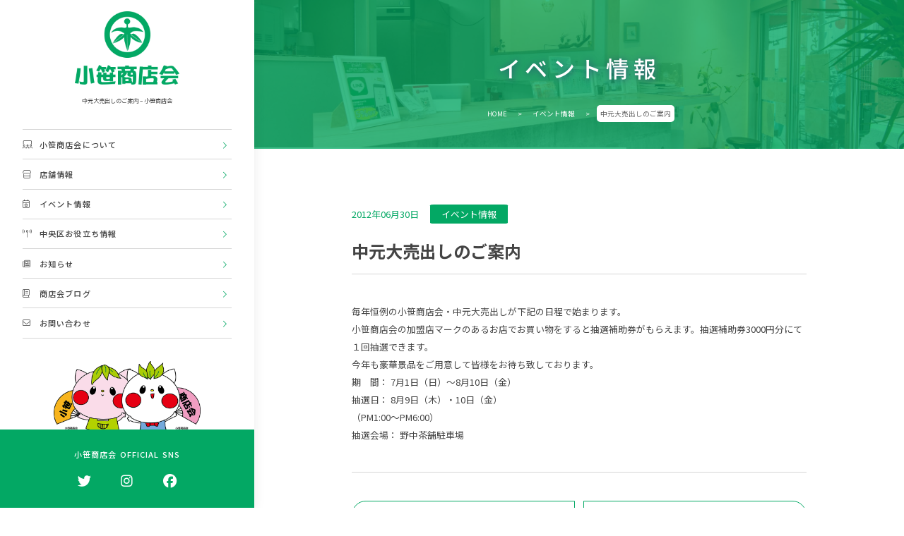

--- FILE ---
content_type: text/html; charset=UTF-8
request_url: https://ozasashop.com/events/56/
body_size: 8410
content:
<!DOCTYPE html>
<html lang="ja">
<head>
<meta charset="utf-8">
<title>中元大売出しのご案内 – 小笹商店会</title>

		<!-- All in One SEO 4.9.3 - aioseo.com -->
	<meta name="description" content="毎年恒例の小笹商店会・中元大売出しが下記の日程で始まります。 小笹商店会の加盟店マークのあるお店でお買い物をす" />
	<meta name="robots" content="max-image-preview:large" />
	<link rel="canonical" href="https://ozasashop.com/events/56/" />
	<meta name="generator" content="All in One SEO (AIOSEO) 4.9.3" />

		<!-- Global site tag (gtag.js) - Google Analytics -->
<script async src="https://www.googletagmanager.com/gtag/js?id=G-XDTDQQ9000"></script>
<script>
  window.dataLayer = window.dataLayer || [];
  function gtag(){dataLayer.push(arguments);}
  gtag('js', new Date());

  gtag('config', 'G-XDTDQQ9000');
</script>
		<meta property="og:locale" content="ja_JP" />
		<meta property="og:site_name" content="小笹商店会 –" />
		<meta property="og:type" content="article" />
		<meta property="og:title" content="中元大売出しのご案内 – 小笹商店会" />
		<meta property="og:description" content="毎年恒例の小笹商店会・中元大売出しが下記の日程で始まります。 小笹商店会の加盟店マークのあるお店でお買い物をす" />
		<meta property="og:url" content="https://ozasashop.com/events/56/" />
		<meta property="article:published_time" content="2012-06-30T13:27:49+00:00" />
		<meta property="article:modified_time" content="2021-12-07T13:28:10+00:00" />
		<meta name="twitter:card" content="summary" />
		<meta name="twitter:title" content="中元大売出しのご案内 – 小笹商店会" />
		<meta name="twitter:description" content="毎年恒例の小笹商店会・中元大売出しが下記の日程で始まります。 小笹商店会の加盟店マークのあるお店でお買い物をす" />
		<script type="application/ld+json" class="aioseo-schema">
			{"@context":"https:\/\/schema.org","@graph":[{"@type":"BreadcrumbList","@id":"https:\/\/ozasashop.com\/events\/56\/#breadcrumblist","itemListElement":[{"@type":"ListItem","@id":"https:\/\/ozasashop.com#listItem","position":1,"name":"\u30db\u30fc\u30e0","item":"https:\/\/ozasashop.com","nextItem":{"@type":"ListItem","@id":"https:\/\/ozasashop.com\/events\/#listItem","name":"\u30a4\u30d9\u30f3\u30c8\u60c5\u5831"}},{"@type":"ListItem","@id":"https:\/\/ozasashop.com\/events\/#listItem","position":2,"name":"\u30a4\u30d9\u30f3\u30c8\u60c5\u5831","item":"https:\/\/ozasashop.com\/events\/","nextItem":{"@type":"ListItem","@id":"https:\/\/ozasashop.com\/events\/56\/#listItem","name":"\u4e2d\u5143\u5927\u58f2\u51fa\u3057\u306e\u3054\u6848\u5185"},"previousItem":{"@type":"ListItem","@id":"https:\/\/ozasashop.com#listItem","name":"\u30db\u30fc\u30e0"}},{"@type":"ListItem","@id":"https:\/\/ozasashop.com\/events\/56\/#listItem","position":3,"name":"\u4e2d\u5143\u5927\u58f2\u51fa\u3057\u306e\u3054\u6848\u5185","previousItem":{"@type":"ListItem","@id":"https:\/\/ozasashop.com\/events\/#listItem","name":"\u30a4\u30d9\u30f3\u30c8\u60c5\u5831"}}]},{"@type":"Organization","@id":"https:\/\/ozasashop.com\/#organization","name":"\u5c0f\u7b39\u5546\u5e97\u4f1a","url":"https:\/\/ozasashop.com\/"},{"@type":"WebPage","@id":"https:\/\/ozasashop.com\/events\/56\/#webpage","url":"https:\/\/ozasashop.com\/events\/56\/","name":"\u4e2d\u5143\u5927\u58f2\u51fa\u3057\u306e\u3054\u6848\u5185 \u2013 \u5c0f\u7b39\u5546\u5e97\u4f1a","description":"\u6bce\u5e74\u6052\u4f8b\u306e\u5c0f\u7b39\u5546\u5e97\u4f1a\u30fb\u4e2d\u5143\u5927\u58f2\u51fa\u3057\u304c\u4e0b\u8a18\u306e\u65e5\u7a0b\u3067\u59cb\u307e\u308a\u307e\u3059\u3002 \u5c0f\u7b39\u5546\u5e97\u4f1a\u306e\u52a0\u76df\u5e97\u30de\u30fc\u30af\u306e\u3042\u308b\u304a\u5e97\u3067\u304a\u8cb7\u3044\u7269\u3092\u3059","inLanguage":"ja","isPartOf":{"@id":"https:\/\/ozasashop.com\/#website"},"breadcrumb":{"@id":"https:\/\/ozasashop.com\/events\/56\/#breadcrumblist"},"image":{"@type":"ImageObject","url":"https:\/\/ozasashop.com\/wp-content\/uploads\/2021\/12\/post-thumbnail.jpg","@id":"https:\/\/ozasashop.com\/events\/56\/#mainImage","width":1200,"height":800,"caption":"\u5c0f\u7b39\u5546\u5e97\u4f1a"},"primaryImageOfPage":{"@id":"https:\/\/ozasashop.com\/events\/56\/#mainImage"},"datePublished":"2012-06-30T22:27:49+09:00","dateModified":"2021-12-07T22:28:10+09:00"},{"@type":"WebSite","@id":"https:\/\/ozasashop.com\/#website","url":"https:\/\/ozasashop.com\/","name":"\u5c0f\u7b39\u5546\u5e97\u4f1a","inLanguage":"ja","publisher":{"@id":"https:\/\/ozasashop.com\/#organization"}}]}
		</script>
		<!-- All in One SEO -->

<style id='wp-img-auto-sizes-contain-inline-css' type='text/css'>
img:is([sizes=auto i],[sizes^="auto," i]){contain-intrinsic-size:3000px 1500px}
/*# sourceURL=wp-img-auto-sizes-contain-inline-css */
</style>
<link rel='stylesheet' id='sbi_styles-css' href='https://ozasashop.com/wp-content/plugins/instagram-feed/css/sbi-styles.min.css?ver=6.10.0' type='text/css' media='all' />
<style id='classic-theme-styles-inline-css' type='text/css'>
/*! This file is auto-generated */
.wp-block-button__link{color:#fff;background-color:#32373c;border-radius:9999px;box-shadow:none;text-decoration:none;padding:calc(.667em + 2px) calc(1.333em + 2px);font-size:1.125em}.wp-block-file__button{background:#32373c;color:#fff;text-decoration:none}
/*# sourceURL=/wp-includes/css/classic-themes.min.css */
</style>
<link rel='stylesheet' id='contact-form-7-css' href='https://ozasashop.com/wp-content/plugins/contact-form-7/includes/css/styles.css?ver=6.1.4' type='text/css' media='all' />
<link rel='stylesheet' id='jquery.lightbox.min.css-css' href='https://ozasashop.com/wp-content/plugins/wp-jquery-lightbox/lightboxes/wp-jquery-lightbox/styles/lightbox.min.css?ver=2.3.4' type='text/css' media='all' />
<link rel='stylesheet' id='jqlb-overrides-css' href='https://ozasashop.com/wp-content/plugins/wp-jquery-lightbox/lightboxes/wp-jquery-lightbox/styles/overrides.css?ver=2.3.4' type='text/css' media='all' />
<style id='jqlb-overrides-inline-css' type='text/css'>

			#outerImageContainer {
				box-shadow: 0 0 4px 2px rgba(0,0,0,.2);
			}
			#imageContainer{
				padding: 8px;
			}
			#imageDataContainer {
				box-shadow: none;
				z-index: auto;
			}
			#prevArrow,
			#nextArrow{
				background-color: #ffffff;
				color: #000000;
			}
/*# sourceURL=jqlb-overrides-inline-css */
</style>
<script type="text/javascript" src="https://ozasashop.com/wp-includes/js/jquery/jquery.min.js?ver=3.7.1" id="jquery-core-js"></script>
<script type="text/javascript" src="https://ozasashop.com/wp-includes/js/jquery/jquery-migrate.min.js?ver=3.4.1" id="jquery-migrate-js"></script>
<link rel='shortlink' href='https://ozasashop.com/?p=56' />
<noscript><style>.lazyload[data-src]{display:none !important;}</style></noscript><style>.lazyload{background-image:none !important;}.lazyload:before{background-image:none !important;}</style>
<link href="https://ozasashop.com/wp-content/themes/ozasa2022/style.css" media="screen and (min-width:642px)" rel="stylesheet" type="text/css">
<!-- phone -->
<meta name="viewport" content="width=device-width, initial-scale=1.0, maximum-scale=1.0, user-scalable=0">
<link rel="stylesheet" media="screen and (min-width:319px) and (max-width:641px)" href="https://ozasashop.com/wp-content/themes/ozasa2022/smart.css">
<!-- phone -->
<!-- font -->
<link rel="preconnect" href="https://fonts.gstatic.com">
<script src="https://kit.fontawesome.com/91a80f8f9e.js" crossorigin="anonymous"></script>
<!-- font -->
<link rel="icon" href="https://ozasashop.com/wp-content/themes/ozasa2022/icon/favicon-32x32.png" sizes="32x32">
<link rel="icon" href="https://ozasashop.com/wp-content/themes/ozasa2022/icon/favicon-192x192.png" sizes="192x192">
<link rel="apple-touch-icon" href="https://ozasashop.com/wp-content/themes/ozasa2022/icon/apple-touch-icon.png">
<!-- slide -->
<script type="text/javascript" src="https://ajax.googleapis.com/ajax/libs/jquery/3.0.0/jquery.min.js"></script>
<link rel="stylesheet" type="text/css" href="https://ozasashop.com/wp-content/themes/ozasa2022/js/vegas/vegas.min.css">
<script script type="text/javascript" src="https://ozasashop.com/wp-content/themes/ozasa2022/js/vegas/vegas.min.js"></script>
<script script type="text/javascript" src="https://ozasashop.com/wp-content/themes/ozasa2022/js/vegas/function.js"></script>
<!-- slide -->
<script script type="text/javascript" src="https://ozasashop.com/wp-content/themes/ozasa2022/js/common.js"></script>
<style id='global-styles-inline-css' type='text/css'>
:root{--wp--preset--aspect-ratio--square: 1;--wp--preset--aspect-ratio--4-3: 4/3;--wp--preset--aspect-ratio--3-4: 3/4;--wp--preset--aspect-ratio--3-2: 3/2;--wp--preset--aspect-ratio--2-3: 2/3;--wp--preset--aspect-ratio--16-9: 16/9;--wp--preset--aspect-ratio--9-16: 9/16;--wp--preset--color--black: #000000;--wp--preset--color--cyan-bluish-gray: #abb8c3;--wp--preset--color--white: #ffffff;--wp--preset--color--pale-pink: #f78da7;--wp--preset--color--vivid-red: #cf2e2e;--wp--preset--color--luminous-vivid-orange: #ff6900;--wp--preset--color--luminous-vivid-amber: #fcb900;--wp--preset--color--light-green-cyan: #7bdcb5;--wp--preset--color--vivid-green-cyan: #00d084;--wp--preset--color--pale-cyan-blue: #8ed1fc;--wp--preset--color--vivid-cyan-blue: #0693e3;--wp--preset--color--vivid-purple: #9b51e0;--wp--preset--gradient--vivid-cyan-blue-to-vivid-purple: linear-gradient(135deg,rgb(6,147,227) 0%,rgb(155,81,224) 100%);--wp--preset--gradient--light-green-cyan-to-vivid-green-cyan: linear-gradient(135deg,rgb(122,220,180) 0%,rgb(0,208,130) 100%);--wp--preset--gradient--luminous-vivid-amber-to-luminous-vivid-orange: linear-gradient(135deg,rgb(252,185,0) 0%,rgb(255,105,0) 100%);--wp--preset--gradient--luminous-vivid-orange-to-vivid-red: linear-gradient(135deg,rgb(255,105,0) 0%,rgb(207,46,46) 100%);--wp--preset--gradient--very-light-gray-to-cyan-bluish-gray: linear-gradient(135deg,rgb(238,238,238) 0%,rgb(169,184,195) 100%);--wp--preset--gradient--cool-to-warm-spectrum: linear-gradient(135deg,rgb(74,234,220) 0%,rgb(151,120,209) 20%,rgb(207,42,186) 40%,rgb(238,44,130) 60%,rgb(251,105,98) 80%,rgb(254,248,76) 100%);--wp--preset--gradient--blush-light-purple: linear-gradient(135deg,rgb(255,206,236) 0%,rgb(152,150,240) 100%);--wp--preset--gradient--blush-bordeaux: linear-gradient(135deg,rgb(254,205,165) 0%,rgb(254,45,45) 50%,rgb(107,0,62) 100%);--wp--preset--gradient--luminous-dusk: linear-gradient(135deg,rgb(255,203,112) 0%,rgb(199,81,192) 50%,rgb(65,88,208) 100%);--wp--preset--gradient--pale-ocean: linear-gradient(135deg,rgb(255,245,203) 0%,rgb(182,227,212) 50%,rgb(51,167,181) 100%);--wp--preset--gradient--electric-grass: linear-gradient(135deg,rgb(202,248,128) 0%,rgb(113,206,126) 100%);--wp--preset--gradient--midnight: linear-gradient(135deg,rgb(2,3,129) 0%,rgb(40,116,252) 100%);--wp--preset--font-size--small: 13px;--wp--preset--font-size--medium: 20px;--wp--preset--font-size--large: 36px;--wp--preset--font-size--x-large: 42px;--wp--preset--spacing--20: 0.44rem;--wp--preset--spacing--30: 0.67rem;--wp--preset--spacing--40: 1rem;--wp--preset--spacing--50: 1.5rem;--wp--preset--spacing--60: 2.25rem;--wp--preset--spacing--70: 3.38rem;--wp--preset--spacing--80: 5.06rem;--wp--preset--shadow--natural: 6px 6px 9px rgba(0, 0, 0, 0.2);--wp--preset--shadow--deep: 12px 12px 50px rgba(0, 0, 0, 0.4);--wp--preset--shadow--sharp: 6px 6px 0px rgba(0, 0, 0, 0.2);--wp--preset--shadow--outlined: 6px 6px 0px -3px rgb(255, 255, 255), 6px 6px rgb(0, 0, 0);--wp--preset--shadow--crisp: 6px 6px 0px rgb(0, 0, 0);}:where(.is-layout-flex){gap: 0.5em;}:where(.is-layout-grid){gap: 0.5em;}body .is-layout-flex{display: flex;}.is-layout-flex{flex-wrap: wrap;align-items: center;}.is-layout-flex > :is(*, div){margin: 0;}body .is-layout-grid{display: grid;}.is-layout-grid > :is(*, div){margin: 0;}:where(.wp-block-columns.is-layout-flex){gap: 2em;}:where(.wp-block-columns.is-layout-grid){gap: 2em;}:where(.wp-block-post-template.is-layout-flex){gap: 1.25em;}:where(.wp-block-post-template.is-layout-grid){gap: 1.25em;}.has-black-color{color: var(--wp--preset--color--black) !important;}.has-cyan-bluish-gray-color{color: var(--wp--preset--color--cyan-bluish-gray) !important;}.has-white-color{color: var(--wp--preset--color--white) !important;}.has-pale-pink-color{color: var(--wp--preset--color--pale-pink) !important;}.has-vivid-red-color{color: var(--wp--preset--color--vivid-red) !important;}.has-luminous-vivid-orange-color{color: var(--wp--preset--color--luminous-vivid-orange) !important;}.has-luminous-vivid-amber-color{color: var(--wp--preset--color--luminous-vivid-amber) !important;}.has-light-green-cyan-color{color: var(--wp--preset--color--light-green-cyan) !important;}.has-vivid-green-cyan-color{color: var(--wp--preset--color--vivid-green-cyan) !important;}.has-pale-cyan-blue-color{color: var(--wp--preset--color--pale-cyan-blue) !important;}.has-vivid-cyan-blue-color{color: var(--wp--preset--color--vivid-cyan-blue) !important;}.has-vivid-purple-color{color: var(--wp--preset--color--vivid-purple) !important;}.has-black-background-color{background-color: var(--wp--preset--color--black) !important;}.has-cyan-bluish-gray-background-color{background-color: var(--wp--preset--color--cyan-bluish-gray) !important;}.has-white-background-color{background-color: var(--wp--preset--color--white) !important;}.has-pale-pink-background-color{background-color: var(--wp--preset--color--pale-pink) !important;}.has-vivid-red-background-color{background-color: var(--wp--preset--color--vivid-red) !important;}.has-luminous-vivid-orange-background-color{background-color: var(--wp--preset--color--luminous-vivid-orange) !important;}.has-luminous-vivid-amber-background-color{background-color: var(--wp--preset--color--luminous-vivid-amber) !important;}.has-light-green-cyan-background-color{background-color: var(--wp--preset--color--light-green-cyan) !important;}.has-vivid-green-cyan-background-color{background-color: var(--wp--preset--color--vivid-green-cyan) !important;}.has-pale-cyan-blue-background-color{background-color: var(--wp--preset--color--pale-cyan-blue) !important;}.has-vivid-cyan-blue-background-color{background-color: var(--wp--preset--color--vivid-cyan-blue) !important;}.has-vivid-purple-background-color{background-color: var(--wp--preset--color--vivid-purple) !important;}.has-black-border-color{border-color: var(--wp--preset--color--black) !important;}.has-cyan-bluish-gray-border-color{border-color: var(--wp--preset--color--cyan-bluish-gray) !important;}.has-white-border-color{border-color: var(--wp--preset--color--white) !important;}.has-pale-pink-border-color{border-color: var(--wp--preset--color--pale-pink) !important;}.has-vivid-red-border-color{border-color: var(--wp--preset--color--vivid-red) !important;}.has-luminous-vivid-orange-border-color{border-color: var(--wp--preset--color--luminous-vivid-orange) !important;}.has-luminous-vivid-amber-border-color{border-color: var(--wp--preset--color--luminous-vivid-amber) !important;}.has-light-green-cyan-border-color{border-color: var(--wp--preset--color--light-green-cyan) !important;}.has-vivid-green-cyan-border-color{border-color: var(--wp--preset--color--vivid-green-cyan) !important;}.has-pale-cyan-blue-border-color{border-color: var(--wp--preset--color--pale-cyan-blue) !important;}.has-vivid-cyan-blue-border-color{border-color: var(--wp--preset--color--vivid-cyan-blue) !important;}.has-vivid-purple-border-color{border-color: var(--wp--preset--color--vivid-purple) !important;}.has-vivid-cyan-blue-to-vivid-purple-gradient-background{background: var(--wp--preset--gradient--vivid-cyan-blue-to-vivid-purple) !important;}.has-light-green-cyan-to-vivid-green-cyan-gradient-background{background: var(--wp--preset--gradient--light-green-cyan-to-vivid-green-cyan) !important;}.has-luminous-vivid-amber-to-luminous-vivid-orange-gradient-background{background: var(--wp--preset--gradient--luminous-vivid-amber-to-luminous-vivid-orange) !important;}.has-luminous-vivid-orange-to-vivid-red-gradient-background{background: var(--wp--preset--gradient--luminous-vivid-orange-to-vivid-red) !important;}.has-very-light-gray-to-cyan-bluish-gray-gradient-background{background: var(--wp--preset--gradient--very-light-gray-to-cyan-bluish-gray) !important;}.has-cool-to-warm-spectrum-gradient-background{background: var(--wp--preset--gradient--cool-to-warm-spectrum) !important;}.has-blush-light-purple-gradient-background{background: var(--wp--preset--gradient--blush-light-purple) !important;}.has-blush-bordeaux-gradient-background{background: var(--wp--preset--gradient--blush-bordeaux) !important;}.has-luminous-dusk-gradient-background{background: var(--wp--preset--gradient--luminous-dusk) !important;}.has-pale-ocean-gradient-background{background: var(--wp--preset--gradient--pale-ocean) !important;}.has-electric-grass-gradient-background{background: var(--wp--preset--gradient--electric-grass) !important;}.has-midnight-gradient-background{background: var(--wp--preset--gradient--midnight) !important;}.has-small-font-size{font-size: var(--wp--preset--font-size--small) !important;}.has-medium-font-size{font-size: var(--wp--preset--font-size--medium) !important;}.has-large-font-size{font-size: var(--wp--preset--font-size--large) !important;}.has-x-large-font-size{font-size: var(--wp--preset--font-size--x-large) !important;}
/*# sourceURL=global-styles-inline-css */
</style>
</head>

<body id="top">
<header>
	<div class="header-wrap">
				<a class="logo" href="https://ozasashop.com/"><img src="[data-uri]" alt="小笹商店会" data-src="https://ozasashop.com/wp-content/themes/ozasa2022/img/haeder-logo.png" decoding="async" class="lazyload" data-eio-rwidth="213" data-eio-rheight="150"><noscript><img src="https://ozasashop.com/wp-content/themes/ozasa2022/img/haeder-logo.png" alt="小笹商店会" data-eio="l"></noscript></a>
				<p class="catch">中元大売出しのご案内 – 小笹商店会</p>
				<div id="nav-drawer">
			<input id="nav-input" type="checkbox" class="nav-unshown">
			<label id="nav-open" for="nav-input"><i class="fa fa-bars" aria-hidden="true"></i></label>
			<label class="nav-unshown" id="nav-close" for="nav-input">×<br>閉じる</label>
			
			<div id="nav-content">
				<nav>
					<ul>
						<li><a href="https://ozasashop.com/about/"><i class="fal fa-users-class"></i>小笹商店会について</a></li>
						<li><a href="https://ozasashop.com/shop/"><i class="fal fa-store"></i>店舗情報</a></li>
						<li><a href="https://ozasashop.com/events/"><i class="fal fa-calendar-star"></i>イベント情報</a></li>
						<li><a href="https://ozasashop.com/localguide/"><i class="fal fa-broadcast-tower"></i>中央区お役立ち情報</a></li>
						<li><a href="https://ozasashop.com/news/"><i class="fal fa-newspaper"></i>
お知らせ</a></li>
						<li><a href="https://ozasashop.com/blog/"><i class="fal fa-book"></i>商店会ブログ</a></li>
						<li><a href="https://ozasashop.com/contact/"><i class="fal fa-envelope"></i>お問い合わせ</a></li>
					</ul>
				</nav>
				<div class="header-character">
					<img src="[data-uri]" alt="小笹商店会公式キャラクター" data-src="https://ozasashop.com/wp-content/themes/ozasa2022/img/header-character.png" decoding="async" class="lazyload" data-eio-rwidth="660" data-eio-rheight="348"><noscript><img src="https://ozasashop.com/wp-content/themes/ozasa2022/img/header-character.png" alt="小笹商店会公式キャラクター" data-eio="l"></noscript>
				</div>
				<div class="header-sns">
					<p>小笹商店会 OFFICIAL SNS</p>
					<ul>
						<li><a href="https://twitter.com/OZASANOW" target="_blank" rel="nofollow noopener noreferrer"><i class="fab fa-twitter"></i></a></li>
						<li><a href="https://www.instagram.com/ozasashoutenkai/" target="_blank" rel="nofollow noopener noreferrer"><i class="fab fa-instagram"></i></a></li>
						<li><a href="/"><i class="fab fa-facebook"></i></a></li>
					</ul>
				</div>
			</div><!-- nav-content -->
		</div><!-- nav-drawer -->
			</div>
</header>
<main>
			<div id="vegas" class="pagetitle-wrap">
		<div class="title-container">
			<h1>イベント情報</h1>
			<div class="breadcrumbs">
			    <span><a title="小笹商店会." href="https://ozasashop.com">HOME</a></span> &gt; <span><a title="イベント情報." href="https://ozasashop.com/events/" class="archive post-events-archive">イベント情報</a></span> &gt; <span class="now-page">中元大売出しのご案内</span>			</div>
		</div>
	</div>
	<article>
		<div class="post-single">
			<p class="post-head">2012年06月30日<span>イベント情報</span></p>
			<h2>中元大売出しのご案内</h2>
			<p>毎年恒例の小笹商店会・中元大売出しが下記の日程で始まります。</p>
<p>小笹商店会の加盟店マークのあるお店でお買い物をすると抽選補助券がもらえます。抽選補助券3000円分にて１回抽選できます。</p>
<p>今年も豪華景品をご用意して皆様をお待ち致しております。</p>
<p>期　間： 7月1日（日）～8月10日（金）</p>
<p>抽選日： 8月9日（木）・10日（金）<br />
（PM1:00～PM6:00）</p>
<p>抽選会場： 野中茶舗駐車場</p>
		</div>
	</article>

		<div class="nav-below">
		<div class="nav-previous">
			<a href="https://ozasashop.com/events/51/" rel="prev"><i class="fal fa-chevron-left"></i>歳末大売出しのご案内</a>		</div>
		
		<div class="nav-next">
			<a href="https://ozasashop.com/events/57/" rel="next">第1回OZASAコンサート開催のお知らせ<i class="fal fa-chevron-right"></i></a>		</div> 
	</div> 

	</main>


<footer>
	<div class="footer-navi">
		<nav>
			<a class="home" href="https://ozasashop.com/" title="BURST">ホーム</a>
			<ul class="child">
				<li><a href="https://ozasashop.com/about/" title="小笹商店会について">小笹商店会について</a></li>
				<li><a href="https://ozasashop.com/events/" title="イベント情報">イベント情報</a></li>
				<li><a href="https://ozasashop.com/localguide/" title="中央区お役立ち情報">中央区お役立ち情報</a></li>
				<li><a href="https://ozasashop.com/news/" title="お知らせ">お知らせ</a></li>
				<li><a href="https://ozasashop.com/blog/" title="商店会ブログ">商店会ブログ</a></li>
				<li><a href="https://ozasashop.com/contact/" title="お問い合わせ">お問い合わせ</a></li>
				<li><a href="https://ozasashop.com/privacypolicy/" title="プライバシーポリシー">プライバシーポリシー</a></li>
			</ul>
			
			<ul class="shop">
				<li><a href="https://ozasashop.com/shop/" title="店舗情報">店舗情報</a></li>
				<li>
					<ul>
						<li><a href="https://ozasashop.com/shop/genre/restaurant/">飲食店</a></li>
						<li><a href="https://ozasashop.com/shop/genre/store/">スーパー・コンビニ</a></li>
						<li><a href="https://ozasashop.com/shop/genre/food-flower/">食品・菓子・生花</a></li>
						<li><a href="https://ozasashop.com/shop/genre/beauty/">美容・理容</a></li>
						<li><a href="https://ozasashop.com/shop/genre/entertainment/">娯楽</a></li>
						<li><a href="https://ozasashop.com/shop/genre/hospital/">病院・医療機関</a></li>
						<li><a href="https://ozasashop.com/shop/genre/welfare-nursery/">保育・福祉施設</a></li>
						<li><a href="https://ozasashop.com/shop/genre/bank/">銀行・郵便局</a></li>
						<li><a href="https://ozasashop.com/shop/genre/car-bicycle/">自動車・自転車</a></li>
						<li><a href="https://ozasashop.com/shop/genre/company/">ビルメンテ・総合商社</a></li>
						<li><a href="https://ozasashop.com/shop/genre/realestate-insurance/">不動産・保険</a></li>
						<li><a href="https://ozasashop.com/shop/genre/print-stone/">印刷・石材</a></li>
						<li><a href="https://ozasashop.com/shop/genre/school/">教室</a></li>
						<li><a href="https://ozasashop.com/shop/genre/clothes-accessories/">洋服・雑貨・宝石</a></li>
						<li><a href="https://ozasashop.com/shop/genre/funeralhall/">葬祭所</a></li>
					</ul>
				</li>
			</ul>
		</nav>
	</div>
	<div class="footer-container">
		<a class="logo" href="https://ozasashop.com/"><img src="[data-uri]" alt="小笹商店会" data-src="https://ozasashop.com/wp-content/themes/ozasa2022/img/footer-logo.png" decoding="async" class="lazyload" data-eio-rwidth="345" data-eio-rheight="95"><noscript><img src="https://ozasashop.com/wp-content/themes/ozasa2022/img/footer-logo.png" alt="小笹商店会" data-eio="l"></noscript></a>
		<p class="copy">&copy; 2026 Ozasa Store Association All Right Reserved.</p>
		<a class="home" href="#top"><i class="fas fa-arrow-circle-up"></i></a>
	</div>
</footer>
<script type="speculationrules">
{"prefetch":[{"source":"document","where":{"and":[{"href_matches":"/*"},{"not":{"href_matches":["/wp-*.php","/wp-admin/*","/wp-content/uploads/*","/wp-content/*","/wp-content/plugins/*","/wp-content/themes/ozasa2022/*","/*\\?(.+)"]}},{"not":{"selector_matches":"a[rel~=\"nofollow\"]"}},{"not":{"selector_matches":".no-prefetch, .no-prefetch a"}}]},"eagerness":"conservative"}]}
</script>
<script>
var thanksPage = {
    25: 'https://ozasashop.com/contact/complete/',
};
document.addEventListener( 'wpcf7mailsent', function( event ) {
    location = thanksPage[event.detail.contactFormId];
}, false );
</script><!-- Instagram Feed JS -->
<script type="text/javascript">
var sbiajaxurl = "https://ozasashop.com/wp-admin/admin-ajax.php";
</script>
<script type="text/javascript" id="eio-lazy-load-js-before">
/* <![CDATA[ */
var eio_lazy_vars = {"exactdn_domain":"","skip_autoscale":0,"bg_min_dpr":1.100000000000000088817841970012523233890533447265625,"threshold":0,"use_dpr":1};
//# sourceURL=eio-lazy-load-js-before
/* ]]> */
</script>
<script type="text/javascript" src="https://ozasashop.com/wp-content/plugins/ewww-image-optimizer/includes/lazysizes.min.js?ver=831" id="eio-lazy-load-js" async="async" data-wp-strategy="async"></script>
<script type="text/javascript" src="https://ozasashop.com/wp-includes/js/dist/hooks.min.js?ver=dd5603f07f9220ed27f1" id="wp-hooks-js"></script>
<script type="text/javascript" src="https://ozasashop.com/wp-includes/js/dist/i18n.min.js?ver=c26c3dc7bed366793375" id="wp-i18n-js"></script>
<script type="text/javascript" id="wp-i18n-js-after">
/* <![CDATA[ */
wp.i18n.setLocaleData( { 'text direction\u0004ltr': [ 'ltr' ] } );
//# sourceURL=wp-i18n-js-after
/* ]]> */
</script>
<script type="text/javascript" src="https://ozasashop.com/wp-content/plugins/contact-form-7/includes/swv/js/index.js?ver=6.1.4" id="swv-js"></script>
<script type="text/javascript" id="contact-form-7-js-translations">
/* <![CDATA[ */
( function( domain, translations ) {
	var localeData = translations.locale_data[ domain ] || translations.locale_data.messages;
	localeData[""].domain = domain;
	wp.i18n.setLocaleData( localeData, domain );
} )( "contact-form-7", {"translation-revision-date":"2025-11-30 08:12:23+0000","generator":"GlotPress\/4.0.3","domain":"messages","locale_data":{"messages":{"":{"domain":"messages","plural-forms":"nplurals=1; plural=0;","lang":"ja_JP"},"This contact form is placed in the wrong place.":["\u3053\u306e\u30b3\u30f3\u30bf\u30af\u30c8\u30d5\u30a9\u30fc\u30e0\u306f\u9593\u9055\u3063\u305f\u4f4d\u7f6e\u306b\u7f6e\u304b\u308c\u3066\u3044\u307e\u3059\u3002"],"Error:":["\u30a8\u30e9\u30fc:"]}},"comment":{"reference":"includes\/js\/index.js"}} );
//# sourceURL=contact-form-7-js-translations
/* ]]> */
</script>
<script type="text/javascript" id="contact-form-7-js-before">
/* <![CDATA[ */
var wpcf7 = {
    "api": {
        "root": "https:\/\/ozasashop.com\/wp-json\/",
        "namespace": "contact-form-7\/v1"
    }
};
//# sourceURL=contact-form-7-js-before
/* ]]> */
</script>
<script type="text/javascript" src="https://ozasashop.com/wp-content/plugins/contact-form-7/includes/js/index.js?ver=6.1.4" id="contact-form-7-js"></script>
<script type="text/javascript" src="https://ozasashop.com/wp-content/plugins/wp-jquery-lightbox/lightboxes/wp-jquery-lightbox/vendor/jquery.touchwipe.min.js?ver=2.3.4" id="wp-jquery-lightbox-swipe-js"></script>
<script type="text/javascript" src="https://ozasashop.com/wp-content/plugins/wp-jquery-lightbox/inc/purify.min.js?ver=2.3.4" id="wp-jquery-lightbox-purify-js"></script>
<script type="text/javascript" src="https://ozasashop.com/wp-content/plugins/wp-jquery-lightbox/lightboxes/wp-jquery-lightbox/vendor/panzoom.min.js?ver=2.3.4" id="wp-jquery-lightbox-panzoom-js"></script>
<script type="text/javascript" id="wp-jquery-lightbox-js-extra">
/* <![CDATA[ */
var JQLBSettings = {"showTitle":"1","useAltForTitle":"1","showCaption":"1","showNumbers":"1","fitToScreen":"1","resizeSpeed":"400","showDownload":"","navbarOnTop":"","marginSize":"0","mobileMarginSize":"20","slideshowSpeed":"4000","allowPinchZoom":"1","borderSize":"8","borderColor":"#fff","overlayColor":"#fff","overlayOpacity":"0.6","newNavStyle":"1","fixedNav":"1","showInfoBar":"0","prevLinkTitle":"\u524d\u306e\u753b\u50cf","nextLinkTitle":"\u6b21\u306e\u753b\u50cf","closeTitle":"\u30ae\u30e3\u30e9\u30ea\u30fc\u3092\u9589\u3058\u308b","image":"\u753b\u50cf ","of":"\u306e","download":"\u30c0\u30a6\u30f3\u30ed\u30fc\u30c9","pause":"(\u30b9\u30e9\u30a4\u30c9\u30b7\u30e7\u30fc\u3092\u4e00\u6642\u505c\u6b62\u3059\u308b)","play":"(\u30b9\u30e9\u30a4\u30c9\u30b7\u30e7\u30fc\u3092\u518d\u751f\u3059\u308b)"};
//# sourceURL=wp-jquery-lightbox-js-extra
/* ]]> */
</script>
<script type="text/javascript" src="https://ozasashop.com/wp-content/plugins/wp-jquery-lightbox/lightboxes/wp-jquery-lightbox/jquery.lightbox.js?ver=2.3.4" id="wp-jquery-lightbox-js"></script>
</body>
</html>


--- FILE ---
content_type: text/css
request_url: https://ozasashop.com/wp-content/themes/ozasa2022/style.css
body_size: 6690
content:
/*
Theme Name:小笹商店会2022
Theme URL:http://ozasashop.com/
Description:小笹商店会
Author: LIM
Version: 1.0

*/

/* base
--------------------------------*/
* {
	margin: 0;
	padding: 0;
	box-sizing: border-box;
}

html{
	font-size:62.5%;
}

@media screen and (min-width:641px) and ( max-width:1280px) {
	html {
	font-size: 50%;
	}
}

body{
	font-family:"Noto Sans JP", "游ゴシック", YuGothic, "ヒラギノ角ゴ Pro W3", "Hiragino Kaku Gothic Pro", "メイリオ", Meiryo, Verdana, Lato, Arial, "MS P Gothic", "MS Pゴシック", sans-serif;
	font-size:1.6rem;
	margin:0;
	padding: 0;
	line-height: 2;
	font-weight: 400;
	color:#444;
	position: relative;
}

ul,li{
	margin:0;
	padding:0;
	list-style: none;
}

a{
	text-decoration: none;
	color:#444;
}

a:hover {
	color:#03a864;
	transition:0.5s;
	-webkit-transition:0.5s;
	-ms-transition:0.5s;
	-moz-transition:0.5s;
	opacity: 0.7;
}

p{
	padding:0;
	font-size: 1.6rem;
	margin: 0;
}

.clearfix:after {
	content: "";
	clear: both;
	display: block;
}

.breadcrumbs {
	margin: 0 auto;
	font-size: 1.2rem;
	border-collapse: collapse;
	color: #FFF;
	padding: 0;
	text-align: center;
}

.breadcrumbs a{
	color: #FFF;
	text-decoration: none;
}

.breadcrumbs a:hover{
	transition: 0.5s;
	-webkit-transition: 0.5s;
	-ms-transition: 0.5s;
	-moz-transition: 0.5s;
	opacity: 0.7;
}

.breadcrumbs span{
	margin:0 1rem;
	padding: 5px;
}

.breadcrumbs .now-page{
	color: #666;
	background-color: #FFF;
	border-radius: 5px;
}

.wp-pagenavi {
	margin:50px 0px;
	clear: both;
	text-align:center;
}

.wp-pagenavi a, .wp-pagenavi span {
	color:#333;
	text-decoration: none;
	border: 1px solid #ccc;
	padding: 3px 5px;
	margin: 2px;
	padding: 8px 13px;
	box-shadow: 2px 1px 1px 0px rgba(0, 0, 0, 0.1);
}

.wp-pagenavi a:hover, .wp-pagenavi span.current {
}

.wp-pagenavi span.current {
	font-weight: bold;
	background-color: #03a864;
	color: #FFF;
	border: none;
}


/* sp_only
--------------------------------*/
.sp_only{
	display:none;
}

#nav-input{
	display:none;
}

#nav-open{
	display:none;
}

.nav-unshown {
	display:none;
}

/* header
--------------------------------*/
header{
	background: #fff;
	width: 360px;
	height: 100vh;
	position: fixed;
	top: 0;
	left: 0;
	z-index: 10;
	overflow-y: scroll;
	-ms-overflow-style: none;
	scrollbar-width: none;
	-webkit-box-shadow: 0px 4px 16px rgba(0,0,0,0.08);
	box-shadow: 0px 4px 16px rgba(0,0,0,0.08)
}

.header-wrap{
	margin: 0;
}

.header-wrap .logo{
	display:block;
	margin:2rem 4rem 1rem;
	text-align: center;
}

.header-wrap .logo img{
	width:50%;
	height:auto;
}

.header-wrap h1{
	margin:0;
	padding:0;
	font-size: 1rem;
	font-weight: 400;
	text-align:center;
	margin: 0 4rem;
}

.header-wrap .catch{
	margin:0;
	padding:0;
	font-size: 1rem;
	font-weight: 400;
	text-align:center;
}

/* navi
--------------------------------*/
#nav-drawer #nav-content{
	margin-top: 4rem;
}

#nav-drawer #nav-content > nav > ul{
	margin:0 4rem;
}

#nav-drawer #nav-content > nav > ul > li > a{
	display:block;
	border-bottom: 1px solid #d6d6d6;
	position:relative;
	padding: 1.2rem 0 1.2rem 3rem;
	font-size: 1.4rem;
	font-weight: 500;
	letter-spacing: .1em;
}

#nav-drawer #nav-content > nav > ul > li:first-child a{
	border-top: 1px solid #d6d6d6;
}

#nav-drawer #nav-content > nav > ul > li > a > i{
	position: absolute;
	left:0;
	line-height: 2;
}

#nav-drawer #nav-content > nav > ul > li > a:after{
	font-family: "Font Awesome 6 Pro";
	font-weight: 300;
	content: "\f105";
	font-size: 1.6rem;
	position: absolute;
	right: 5px;
	color:#03a864;
}

#nav-drawer #nav-content .header-character{
	text-align: center;
	margin: 4rem;
}

#nav-drawer #nav-content .header-character img{
	width:70%;
	height:auto;
}


#nav-drawer #nav-content .header-sns{
	background-color:#03a864;
	position: absolute;
	width: 100%;
	bottom: 0;
	padding: 3rem 0;
}

#nav-drawer #nav-content .header-sns p{
	font-size:1.4rem;
	text-align: center;
	color: #FFF;
	letter-spacing: .1em;
	font-weight: 500;
	margin-bottom: 2rem;
}

#nav-drawer #nav-content .header-sns ul{
	width:50%;
	margin:0 auto;
	display:flex;
	justify-content: space-between;
}

#nav-drawer #nav-content .header-sns ul li{
	width:33%;
}

#nav-drawer #nav-content .header-sns ul li a{
	display:block;
	text-align: center;
}

#nav-drawer #nav-content .header-sns ul li a i{
	color:#FFF;
	font-size: 2.4rem;
}



/* main (base)
--------------------------------*/
main{
	margin-left: 360px;
	position:relative;
	display:block;
}

.btn-green{
	display:block;
	position:relative;
	color:#FFF;
	border-radius: 30px;
	text-align:center;
	margin:0 auto;
	background-color: #03a864;
	padding: 1rem 0;
}

.btn-green:after{
	font-family: "Font Awesome 6 Pro";
	font-weight: 300;
	content: "\f105";
	font-size: 1.6rem;
	position: absolute;
	right: 5%;
	color:#FFF;
}

.btn-green:hover{
	background-color:#FFF;
	border:2px solid #03a864;
	color:#03a864;
}

.btn-green:hover:after{
	color:#03a864;
}

.btn-greenline{
	display:block;
	position:relative;
	color:#03a864;
	border-radius: 30px;
	text-align:center;
	padding: 1rem 0;
	border:2px solid #03a864;
	margin:0 auto;
}

.btn-greenline:after{
	font-family: "Font Awesome 6 Pro";
	font-weight: 300;
	content: "\f105";
	font-size: 1.6rem;
	position: absolute;
	right: 5%;
	color:#03a864;
}

.btn-greenline:hover{
	background-color:#03a864;
	border:none;
	color:#FFF;
}

.btn-greenline:hover:after{
	color:#FFF;
}

.pagetitle-wrap{
	position:relative;
	text-align: center;
}

.pagetitle-wrap h1{
	position:relative;
	color: #FFF;
	font-size: 4rem;
	letter-spacing: .2em;
	font-weight: 500;
	text-shadow: 1px 1px 10px #2b5775;
	margin: 3rem 0;
}

.pagetitle-wrap .title-container{
	background-color: #03a864c4;
	padding: 5rem 0 !important;
}

/* home
--------------------------------*/
#home-mainvisual{
	width: 90%;
	margin: 0 auto;
	line-height: 0;
	height: 85vh;
	position: relative;
}

#home-mainvisual video{
	width: 100%;
	height: 85vh;
	object-fit: cover;
	border-radius: 0px 0px 20px 20px;
}

#home-mainvisual .catch{
	line-height:1.5;
	position: absolute;
	color: #FFF;
	font-size: 5rem;
	bottom: 6rem;
	right: 2rem;
	letter-spacing: .2em;
	font-weight: 500;
	text-shadow: 1px 1px 10px #2b5775;
}

.home-covid19{
	background-color:#ebfff6;
	width: 90%;
	margin: 5rem auto;
	border-radius:20px;
	padding: 5rem;
}

.home-covid19 h2{
	color:#03a864;
	font-size:3rem;
	margin:0 0 5rem;
	text-align: center;
}

.home-covid19 p{
	margin-bottom:2rem;
}

.home-covid19 a{
	width:40%;
	margin-top:5rem;
}

.home-news{
	width: 90%;
	margin: 10rem auto;
	position:relative;
}

.home-news h2{
	font-size:4rem;
	margin:0;
	font-weight: 300;
}

.home-news .btn-greenline{
	position:absolute;
	width: 15%;
	top: 1.5rem;
	right: 0;
	padding: 0.5rem 0;
	font-weight: 500;
}

.home-news ul{
	margin:5rem 0;
	display:flex;
	justify-content: space-between;
}

.home-news ul li{
	width:23%;
	border-top:2px solid #03a864;
}

.home-news ul li a{
	display:block;
}

.home-news ul li a .date{
	color:#03a864;
	margin:1.5rem 0;
	text-align:center;
	font-weight: 500;
	letter-spacing: .05em;
}

.home-news ul li a .thumbnail-image{
	width: 100%;
	height: 19rem;
	overflow: hidden;
	line-height: 0;
	position: relative;
	border-radius: 20px;
}

.home-news ul li a .thumbnail-image img{
	position: absolute;
	top: 0%;
	left: 0%;
	width: 100%;
	height: auto;
}

.home-news ul li a h3{
	font-size:1.8rem;
	font-weight:300;
	margin: 2rem 0;
}

.home-shoplist{
	position:relative;
	width: 95%;
	margin: 10rem 0 10rem auto;
	border-radius:20px 0 0 20px;
}

.home-shoplist .shop-inner{
	background-color:#03a864c4;
	padding: 5rem 0 !important;
}

.home-shoplist h2{
	font-size:4rem;
	margin:0;
	font-weight: 300;
	text-align:center;
	color:#FFF;
}

.home-shoplist ul{
	display:flex;
	flex-wrap:wrap;
	justify-content: space-evenly;
	margin:5rem auto 0;
	width: 90%;
}

.home-shoplist ul li{
	width:17%;
	margin-bottom: 5rem;
}

.home-shoplist ul li a{
	display:block;
	color:#FFF;
	text-align: center;
}

.home-shoplist ul li a span{
	background-color:#FFF;
	display:block;
	border-radius: 50%;
	width: 15rem;
	height: 15rem;
	margin: 0 auto;
	margin-bottom: 1rem;
}

.home-shoplist ul li a span i{
	color:#03a864;
	font-size: 5rem;
	line-height: 15rem;
}

.home-shoplist .vegas-content{
	padding:0 !important;
}

.home-blog{
	width: 90%;
	margin: 10rem auto;
	position:relative;
}

.home-blog h2{
	font-size:4rem;
	margin:0;
	font-weight: 300;
}

.home-blog .btn-greenline{
	position:absolute;
	width: 15%;
	top: 1.5rem;
	right: 0;
	padding: 0.5rem 0;
	font-weight: 500;
}

.home-blog ul{
	margin:5rem 0;
	display:flex;
	justify-content: space-between;
	flex-wrap:wrap;
}

.home-blog ul li{
	width:31%;
	border-top:2px solid #03a864;
	padding-top: 2rem;
	margin-bottom: 3rem;
}

.home-blog ul li a{
	display:flex;
	justify-content: space-between;
}

.home-blog ul li a .photo{
	width:30%;
}


.home-blog ul li a .photo img{
	border-radius:20px;
	width:100%;
	height:100px;
	object-fit: cover;
}

.home-blog ul li a .txt{
	width:67%;
}

.home-blog ul li a .txt .date{
	color:#03a864;
	margin:0 0 1rem;
	font-weight: 500;
	letter-spacing: .05em;
}

.home-blog ul li a .txt h3{
	font-size:1.6rem;
	font-weight:300;
}

.home-about{
	width: 95%;
	margin: 10rem 0 10rem auto;
	position:relative;
	display:flex;
	justify-content: space-between;
}

.home-about .txt{
	width: 48%;
}

.home-about .txt h2{
	font-size:4rem;
	margin:0;
	font-weight: 300;
	margin-bottom: 5rem;
}

.home-about .txt p{
	margin-bottom:2.4rem;
	line-height: 2.5;
}

.home-about .txt a{
	width:50%;
	margin: 5rem auto 0 0;
}

.home-about .photo{
	width: 50%;
	position:relative;
}

.home-about .photo img{
	width:70%;
	height:auto;
}


.home-about .photo .scene1{
	position:absolute;
	z-index: 1;
	top: 0;
	right: 10rem;
	border-radius: 20px;
}

.home-about .photo .scene2{
	position:absolute;
	right: 0;
	bottom: 0;
	border-radius: 0px 0px 0 20px;
}

/* footer
--------------------------------*/
footer{
	position:relative;
	background-color:#03a864;
	z-index: 100;
	margin-left: 360px;
}

footer .footer-navi{
	padding:5rem 0;
	background-color:#f7f7f7;
}

footer .footer-navi nav{
	width: 90%;
	margin: 0 auto;
	display:flex;
	flex-wrap:wrap;
	justify-content: space-between;
}

footer .footer-navi a{
	display:block;
	position:relative;
	border-bottom:1px solid #ddd;
	font-size:1.4rem;
}

footer .footer-navi a:after{
	font-family: "Font Awesome 6 Pro";
	font-weight: 300;
	content: "\f105";
	font-size: 1.6rem;
	position: absolute;
	right: 5%;
	color:#666;
}

footer .footer-navi .home{
	width:100%;
}

footer .footer-navi .child{
	width:30%;
	margin-top: 5rem;
}

footer .footer-navi .child li{
	margin-bottom: 1rem;
}

footer .footer-navi .shop{
	width:65%;
	margin-top: 5rem;
}

footer .footer-navi .shop > li{
	margin-bottom: 3rem;
}

footer .footer-navi .shop > li > ul{
	display:flex;
	flex-wrap:wrap;
	justify-content: space-between;
}

footer .footer-navi .shop > li > ul >li{
	width:30%;
	margin-bottom: 2rem;
}

footer .footer-navi .shop > li > ul > li > a{
	font-size:1.2rem;
	border:none;
}


footer .footer-container{
	display:flex;
	justify-content: space-between;
	width: 90%;
	margin: 0 auto;
	height: 14rem;
	align-items: center;
}

footer .footer-container .logo{
	display:block;
	width: 15%;
}

footer .footer-container .logo img{
	width:100%;
	height:auto;
}

footer .footer-container .copy{
	color:#FFF;
	font-size: 1.4rem;
}

footer .footer-container .home{
	color:#FFF;
}

footer .footer-container .home i{
	color:#FFF;
	font-size: 2.4rem;
}

footer .footer-contact{
	display:none;
}

/* プライバシーポリシー
--------------------------------*/
.privacypolicy{
	width:60%;
	margin:10rem auto;
}

.privacypolicy h2{
	font-size:2rem;
	font-weight: 400;
	border-bottom: 1px solid #444;
	margin: 5rem 0 2rem;
}


.privacypolicy p{
	margin-bottom:2.4rem;
}

.privacypolicy ul{
	margin: 2rem 0 2rem 5rem;
}

.privacypolicy ul li{
	font-size:1.4rem;
	list-style-type: disc;
}

.privacypolicy a{
	text-decoration: underline;
}

/* お問い合わせ
--------------------------------*/
.contactpage_form{
	box-sizing: border-box;
	width: 50%;
	margin: 10rem auto 30px;
	background-color: #f2f2f3;
	padding: 10px;
}

.contactpage_form .req::after{
	background: #f74850;
	content: "必須";
	color: #fff;
	font-size: 1.2rem;
	line-height: 1;
	padding: 5px 8px;
	position: absolute;
	right: 10px;
}

.contactpage_form .any::after{
	background: #666;
	content: "任意";
	color: #fff;
	font-size: 1.2rem;
	line-height: 1;
	padding: 5px 8px;
	position: absolute;
	right: 10px;
}

.contactpage_form .form_title{
	background-color: #50535d;
	text-align: center;
	color: #FFF;
	font-weight: 500;
}


.contactpage_form table{
	border-collapse: separate;
	/*! border-spacing: 1px; */
	color: #333;
	width: 100%;
}

.contactpage_form table tr{
	background: #FFF;
}

.contactpage_form table th{
	text-align: center;
	vertical-align: middle;
	padding: 20px;
	font-weight: 400;
	position: relative;
	font-size: 1.4rem;
}

.contactpage_form table td{
	width:60%;
	padding: 20px;
	font-size: 1.4rem;
}


.contactpage_form input,select {
	border-radius:3px;
	margin-top: 5px;
	margin-bottom: 5px;
	line-height: 20px;
	padding: 6px;
	transition:0.5s;
	-webkit-transition:0.5s;
	-ms-transition:0.5s;
	-moz-transition:0.5s;
	box-shadow: 1px 1px 1px 0px rgba(196, 207, 214, .8) inset;
	border: 1px solid #d2dadf;
	margin-right: 5px;
	margin-left: 5px;
}

.contactpage_form input,textarea {
	border-radius:3px;
	margin-top: 5px;
	margin-bottom: 5px;
	line-height: 20px;
	padding: 6px;
	transition:0.5s;
	-webkit-transition:0.5s;
	-ms-transition:0.5s;
	-moz-transition:0.5s;
	box-shadow: 1px 1px 1px 0px rgba(196, 207, 214, .8) inset;
	border: 1px solid #d2dadf;

	font-size: 1.4rem;
}

.contactpage_form input::placeholder,.contactpage_form textarea::placeholder {
	color:#999;
	font-size:1.4rem;
}


.contactpage_form input:hover {
	box-shadow:inset 2px 2px 3px #CCCCCC;
	transition:0.5s;
	-webkit-transition:0.5s;
	-ms-transition:0.5s;
	-moz-transition:0.5s;
}

.contactpage_form input:focus {
	background-color: #FFFFE1;
	box-shadow:inset 2px 2px 3px #CCCCCC;
	transition:0.5s;
	-webkit-transition:0.5s;
	-ms-transition:0.5s;
	-moz-transition:0.5s;
}

.contactpage_form select:hover {
	box-shadow:inset 2px 2px 3px #CCCCCC;
	transition:0.5s;
	-webkit-transition:0.5s;
	-ms-transition:0.5s;
	-moz-transition:0.5s;
}

.contactpage_form select:focus {
	background-color: #FFFFE1;
	box-shadow:inset 2px 2px 3px #CCCCCC;
	transition:0.5s;
	-webkit-transition:0.5s;
	-ms-transition:0.5s;
	-moz-transition:0.5s;
}

.contactpage_form textarea:hover {
	box-shadow:inset 2px 2px 3px #CCCCCC;
	transition:0.5s;
	-webkit-transition:0.5s;
	-ms-transition:0.5s;
	-moz-transition:0.5s;
}

.contactpage_form textarea:focus {
	background-color: #FFFFE1;
	box-shadow:inset 2px 2px 3px #CCCCCC;
	transition:0.5s;
	-webkit-transition:0.5s;
	-ms-transition:0.5s;
	-moz-transition:0.5s;
}

.mailsend_btn{

	text-align: center;
	margin-bottom: 100px;
}

.mailsend_btn input[type="submit"]{
	padding: 1% 10%;
	color: #FFF;
	font-weight: 500;
	font-size: 2rem;
	border: none;
	background: #03a864;
	border-radius: 30px;
}

.mailsend_btn input[type="submit"]:before{
	font-family: "Font Awesome 5 Free";
	font-weight: 900;
	content: "\f054";
	margin-right: 5px;
}

.mailsend_btn input[type="submit"]:hover{
	opacity: 0.7;
	filter: alpha(opacity=70);
	-ms-filter: "alpha(opacity=70)";
	background-color: #FFF;
	border: 2px solid #03a864;
	color: #03a864;
}

.mail_privacy{
	border: 1px solid #ddd;
	width: 40%;
	margin: 40px auto;
	padding: 2%;
	box-sizing: border-box;
}

.mail_privacy a{
	color: #333;
	text-decoration: underline;
}

.mail_privacy p{
	font-size: 1.4rem;
	color: #333;
	text-align: center;
}

.mail_privacy .tx_l{
	text-align:left;
}

.mail_privacy .top_tx{
	font-weight: 500;
}

.tosee{
	display:none;
}

.wpcf7 .ajax-loader{
	display: block;
	margin: 0 auto;
}

.contactcomplete{
	width: 60%;
	margin: 8rem auto;
	border: 1px solid #666;
	padding: 5rem;
}

.contactcomplete h2{
	text-align: center;
	margin: 0 0 3rem;
	font-size: 3rem;
}

.contactcomplete p{
	margin-bottom:2.4rem;
	text-align:center;
}

.contactcomplete p span{
	display:block;
}

.contactcomplete .btn-green{
	margin:5rem auto 0;
	width: 50%;
}


/* 404Error
--------------------------------*/
.error404{
	width: 60%;
	margin: 8rem auto;
	border: 1px solid #666;
	padding: 5rem;
}

.error404 h2{
	text-align: center;
	margin: 0 0 3rem;
	font-size: 3rem;
}

.error404 p{
	text-align:center;
}

.error404 .btn-green{
	margin:5rem auto 0;
	width: 50%;
}

/* イベント情報 (archive-events)
--------------------------------*/
.event-list{
	position:relative;
	padding: 10rem 0;
}

.event-list ul{
	width:85%;
	margin:0 auto;
	display:flex;
	justify-content: space-between;
	flex-wrap:wrap;
}

.event-list ul li{
	width:21%;
	margin-bottom: 5rem;
	background-color: #FFF;
}

.event-list ul li a{
	display:block;
}

.event-list ul li a .thumbnail-image{
	width: 100%;
	height: 19rem;
	overflow: hidden;
	line-height: 0;
	position: relative;
	border-radius: 20px;
}

.event-list ul li a .thumbnail-image img{
	position: absolute;
	top: 0%;
	left: 0%;
	width: 100%;
	height: auto;
}

.event-list ul li a .date{
	color: #03a864;
	margin: 1rem 0 0;
	font-weight: 500;
	letter-spacing: .05em;
}

.event-list ul li a h2{
	font-size: 1.6rem;
	font-weight: 300;
	margin: 0.5rem 0 0;
}

/* お知らせ (archive-news)
--------------------------------*/
.news-list{
	position:relative;
	padding: 10rem 0;
}

.news-list ul{
	width:85%;
	margin:0 auto;
	display:flex;
	justify-content: space-between;
	flex-wrap:wrap;
}

.news-list ul li{
	width:47%;
	margin-bottom: 5rem;
	background-color: #FFF;
}

.news-list ul li a{
	display:flex;
	justify-content: space-between;
}

.news-list ul li a .thumbnail-image{
	width: 35%;
	height: 14rem;
	overflow: hidden;
	line-height: 0;
	position: relative;
	border-radius: 20px;
}

.news-list ul li a .thumbnail-image img{
	position: absolute;
	top: 0%;
	left: 0%;
	width: 100%;
	height: auto;
}

.news-list ul li a .info{
	width:60%;
}


.news-list ul li a .info .date{
	color: #03a864;
	margin: 1rem 0 0;
	font-weight: 500;
	letter-spacing: .05em;
}

.news-list ul li a .info h2{
	font-size: 1.6rem;
	font-weight: 300;
	margin: 0.5rem 0 0;
}

/* 商店会ブログ (archive-blog)
--------------------------------*/
.blog-list{
	position:relative;
	padding: 10rem 0;
}

.blog-list ul{
	width:80%;
	margin:0 auto;
	display:flex;
	justify-content: space-between;
	flex-wrap:wrap;
}

.blog-list ul li{
	width:48%;
	margin-bottom: 5rem;
	background-color: #FFF;
	border-top: 3px solid #03a864;
	padding: 2rem;
	border-left: 1px solid #ddd;
	border-right: 1px solid #ddd;
	border-bottom: 1px solid #ddd;
}

.blog-list ul li a{
	display:flex;
	justify-content: space-between;
}

.blog-list ul li a .thumbnail-image{
	width: 30%;
	height: 10.5rem;
	overflow: hidden;
	line-height: 0;
	position: relative;
	border-radius: 20px;
}

.blog-list ul li a .thumbnail-image img{
	position: absolute;
	top: 0%;
	left: 0%;
	width: 100%;
	height: auto;
}

.blog-list ul li a .info{
	width:65%;
}

.blog-list ul li a .info .date{
	color: #03a864;
	margin: 0;
	font-weight: 500;
	letter-spacing: .05em;
}

.blog-list ul li a .info h2{
	font-size: 1.6rem;
	font-weight: 300;
	margin: 0.5rem 0 0;
}

/* 個別記事ページ (single)
--------------------------------*/
.post-single{
	width:70%;
	position: relative;
	margin: 10rem auto 0;
	border-bottom: 1px solid #d6d6d6;
	padding-bottom: 5rem;
}

.post-single h2{
	font-size: 3rem;
	border-bottom: 1px solid #d6d6d6;
	padding-bottom: 1rem;
	margin: 2rem 0 5rem;
}

.post-single .post-head{
	color: #03a864;
}

.post-single .post-head span{
	color: #FFF;
	background-color: #03a864;
	padding: 0.5rem 2rem;
	border-radius: 5%;
	margin-left: 2rem;
}

.nav-below{
	width: 70%;
	margin: 5rem auto;
	display: flex;
	justify-content: space-between;
}

.nav-below a{
	color: #03a864;
	border: 1px solid #03a864;
}

.nav-below a:hover{
	opacity: 0.5;
	color: #FFF;
	background-color: #03a864;
}

.nav-below .nav-previous,.nav-below .nav-next{
	width: 49%;
	display: flex;
	align-items: center;
}

.nav-below .nav-previous a{
	display: block;
	font-size: 1.4rem;
	padding: 1.5rem 1.5rem 1.5rem 4rem;
	position: relative;
	width: 100%;
	border-radius: 20px 0 0 20px;
}

.nav-below .nav-previous a i{
	margin:0;
	position: absolute;
	left: 1rem;
	font-size: 2rem;
	top: 50%;
	transform: translateY(-50%);
}

.nav-below .nav-next a{
	display: block;
	font-size: 1.4rem;
	padding: 1.5rem 4rem 1.5rem 1.5rem;
	position: relative;
	width: 100%;
	text-align: right;
	border-radius: 0 20px 20px 0;
}

.nav-below .nav-next a i{
	position: absolute;
	right: 1rem;
	font-size: 2rem;
	top: 50%;
	transform: translateY(-50%);
}


/* 店舗情報 (shop)
--------------------------------*/
.shopgenre_list{
	position: relative;
	padding: 10rem 0;
}

.shopgenre_list ul{
	width: 80%;
	margin: 0 auto;
	display: flex;
	justify-content: space-between;
	flex-wrap: wrap;
}

.shopgenre_list ul li{
	width: 18%;
	margin-bottom: 5rem;
}

.shopgenre_list ul li a{
	text-align: center;
	color: #FFF;
	background-color: #03a864;
	display: flex;
	border-radius: 20px;
	width: 100%;
	height: 20rem;
	margin: 0 auto;
	box-shadow: 0 3px 1px -2px rgba(0,0,0,0.2),0 2px 2px 0 rgba(0,0,0,0.14),0 1px 5px 0 rgba(0,0,0,0.12);
	transition: box-shadow 280ms cubic-bezier(0.4, 0, 0.2, 1);
	flex-wrap: wrap;
	align-items: center;
	line-height: 2.5;
}

.shopgenre_list ul li a:before{
　content: “”;
　display: block;
　padding-top: 100%
}

.shopgenre_list ul li a span {
	width: 100%;
}


.shopgenre_list ul li a span i{
	color: #FFF;
	font-size: 5rem;
	/*! line-height: 13rem; */
	display: block;
}

/* 店舗情報詳細 (single-shop)
--------------------------------*/
.shop-single{
	width: 80%;
	position: relative;
	margin: 10rem auto 0;
	padding-bottom: 5rem;
}

.shop-single .info-container{
	display:flex;
	justify-content: space-between;
}

.shop-single .info-container .shop-photo{
	width:45%;
}

.shop-single .info-container .shop-photo a{
	display:block;
}

.shop-single .info-container .shop-photo .mainphoto{
	margin-bottom:7rem;
	line-height: 0;
	position: relative;
}

.shop-single .info-container .shop-photo .mainphoto a img{
	width:100%;
	height:auto;
}

.shop-single .info-container .shop-photo .mainphoto .icon-setting{
	width:30%;
	position: absolute;
	display: flex;
	justify-content: space-between;
	top: 0.5rem;
	left: 0.5rem;
}

.shop-single .info-container .shop-photo .mainphoto .icon-setting li{
	width: 45%;
}

.shop-single .info-container .shop-photo .mainphoto .icon-setting li img{
	width: 100%;
	height: auto;
}


.shop-single .info-container .shop-photo .etcphoto{
	display:flex;
	flex-wrap:wrap;
	justify-content: space-between;
}

.shop-single .info-container .shop-photo .etcphoto::before{
	content:"";
	display: block;
	width:23%;
	order:1;
}
.shop-single .info-container .shop-photo .etcphoto::after{
	content:"";
	display: block;
	width:23%;
}

.shop-single .info-container .shop-photo .etcphoto li{
	width:23%;
	margin-bottom:3rem;
}

.shop-single .info-container .shop-photo .etcphoto li a img{
	width: 100%;
	height: 8.5rem;
	object-fit: cover;
}

.shop-single .info-container .shop-info{
	width:48%;
}

.shop-single .info-container .shop-info h2{
	font-size:2.4rem;
	border-bottom:1px solid #03a864;
	font-weight: 500;
	padding-bottom: 2rem;
}

.shop-single .info-container .shop-info h2 span{
	display:block;
	font-size:1.2rem;
	font-weight: 400;
}

.shop-single .info-container .shop-info table{
	width: 100%;
	border-collapse: collapse;
	margin: 5rem 0;
}

.shop-single .info-container .shop-info table tr{
	position:relative;
}

.shop-single .info-container .shop-info table th,
.shop-single .info-container .shop-info table td{
	position:relative;
	border-bottom: solid 1px #ddd;
	padding: 1rem;
}

.shop-single .info-container .shop-info table th{
	font-weight: 400;
	text-align: left;
	width: 30%;
	font-weight:500;
}

.shop-single .info-container .shop-info table th:before{
	content: "";
	position: absolute;
	width: 1px;
	height: calc(100% - 24px);
	background-color: #ddd;
	right: 0;
	top: 50%;
	transform: translateY(-50%);
}

.shop-single .info-container .shop-info table th:first-child,
.shop-single .info-container .shop-info table th:first-child + td{
	border-top: solid 1px #ddd;
}

.shop-single .info-container .shop-info table td{
	padding-left:2rem;
}

.shop-single .info-container .shop-info table .payment ul{
	display: flex;
	flex-wrap: wrap;
}

.shop-single .info-container .shop-info table .payment ul li{
	background-color: #ebfff6;
	color: #03a864;
	padding: 0.5rem 1rem;
	margin: 0.5rem;
	border-radius: 10px;
	font-size: 1.4rem;
}

.shop-single .shop-message-link{
	display:flex;
	justify-content: space-between;
	margin-top: 5rem;
}

.shop-single .shop-message-link .shop-appeal{
	border: 1px solid #ddd;
	padding: 3rem 2rem;
	border-radius: 20px;
	position: relative;
	width: 48%;
}

.shop-single .shop-message-link .shop-appeal:before{
	background-color: #03a864;
	border-radius: 20px;
	color: #FFF;
	content: 'お店からのメッセージ';
	padding: 5px 20px;
	position: absolute;
	left: -10px;
	top: -20px
}

.shop-single .shop-message-link .shop-appeal p{
	margin:0;
}

.shop-single .shop-message-link .shoplink{
	display:flex;
	flex-wrap:wrap;
	border-top: 1px solid #ddd;
	border-left: 1px solid #ddd;
	width: 45%;
}

.shop-single .shop-message-link .shoplink li{
	width:33.33%;
	border-bottom: 1px solid #ddd;
	border-right: 1px solid #ddd;
}

.shop-single .shop-message-link .shoplink li span{
	display:block;
	font-size:1.4rem;
}


.shop-single .shop-message-link .shoplink li a{
	text-align:center;
	display:block;
	line-height: 1;
	padding: 1rem 0;
	height: 100%;
}

.shop-single .shop-message-link .shoplink li a:hover{
	color:#444;
}

.shop-single .shop-message-link .shoplink li p{
	text-align:center;
	line-height: 1;
	background-color: #f6f8fa;
	padding: 1rem 0;
	height: 100%;
}

.shop-single .shop-message-link .shoplink li p > img{
	filter: grayscale(100%);
}

.shop-single .shop-message-link .shoplink img{
	width:50px;
	height:auto;
}

.shop-single .access-map{
	margin:10rem 0;
}

.shop-single .access-map h3{
	font-size:2.4rem;
	font-weight: 500;
	margin-bottom: 3rem;
}

.shop-single .access-map h3:after{
	content: "";
	background-color: #03a864;
	font-weight: 600;
	font-size: 2.2rem;
	display: block;
	height: 1px;
	width: 8rem;
	margin-top: 1rem;
}


/* 店舗一覧 (taxonomy-genre)
--------------------------------*/
.shoplist-wrap{
	width:80%;
	margin:10rem auto;
}

.shoplist-wrap h2{
	position: relative;
	text-align:center;
	font-size: 3rem;
	font-weight: 500;
}

.shoplist-wrap h2::after{
	content: "";
	background-color: #03a864;
	display: block;
	height: 1px;
	width: 8rem;
	margin:1rem auto 0;
}

.shoplist-wrap .shoplist-container{
	display:flex;
	margin-top: 10rem;
	justify-content: space-between;
}

.shoplist-wrap .shoplist-container .shop-list{
	width:75%;
	display:flex;
	justify-content: space-between;
	flex-wrap: wrap;
}

.shoplist-wrap .shoplist-container .shop-list::after{
	content:"";
	display: block;
	width:30%;
}

.shoplist-wrap .shoplist-container .shop-list li{
	width:30%;
	margin-bottom: 5rem;
}

.shoplist-wrap .shoplist-container .shop-list li a{
	display:block;
}

.shoplist-wrap .shoplist-container .shop-list li a h3{
	font-size:1.6rem;
	font-weight: 400;
}

.shoplist-wrap .shoplist-container .shop-list li a .shop-visual{
	position: relative;
}

.shoplist-wrap .shoplist-container .shop-list li a .shop-visual img{
	width:100%;
	border-radius: 10px;
}

.shoplist-wrap .shoplist-container .shop-list li a .shop-visual .icon-setting{
	width:35%;
	position: absolute;
	display: flex;
	justify-content: space-between;
	top: 0.5rem;
	left: 0.5rem;
}

.shoplist-wrap .shoplist-container .shop-list li a .shop-visual .icon-setting li{
	width: 46%;
	margin-bottom: 0;
}

.shoplist-wrap .shoplist-container .shop-list li a .shop-visual .icon-setting li img{
	width: 100%;
	height: auto;
}

.shoplist-wrap .shoplist-container .genre-list{
	width:20%;
	border-radius: 20px;
}

.shoplist-wrap .shoplist-container .genre-list li{
	border-bottom: 1px solid #d6d6d6;
	border-left: 1px solid #03a864;
	border-right: 1px solid #03a864;
}

.shoplist-wrap .shoplist-container .genre-list li:first-child{
	background-color:#03a864;
	color:#FFF;
	border-bottom:none;
	text-align: center;
	border-radius: 10px 10px 0 0;
	padding: 0.5rem 0;
}


.shoplist-wrap .shoplist-container .genre-list li:last-child{
	border-bottom:1px solid #03a864;
}

.shoplist-wrap .shoplist-container .genre-list li a{
	display: block;
	padding: 0.5rem 1rem 0.5rem 4rem;
	font-size: 1.4rem;
	position: relative;
}

.shoplist-wrap .shoplist-container .genre-list li a i{
	position: absolute;
	left: 1rem;
	top: 1.4rem;
	color:#03a864;
}

/* 中央区お役立ち情報
--------------------------------*/
.localguide{
	margin:10rem auto;
	width:85%;
	display:flex;
	flex-wrap:wrap;
	justify-content: space-between;
}

.localguide li{
	width:27%;
	margin-bottom:8rem;
}

.localguide li a{
	display:block;
}

.localguide li a img{
	width:100%;
	height:auto;
}

.localguide li a h2{
	text-align:center;
	font-weight:400;
	font-size:1.6rem;
}
/* 小笹商店会について
--------------------------------*/
.about-ozasa{
	width:100%;
}

.about-ozasa .about-ozasa-bg{
	background: url(img/bg_ozasa.jpg) no-repeat center bottom/ cover;
}

.about-ozasa .about-ozasa-txt{
	padding:0px 0 40rem;
	text-align: center;
}

.about-ozasa .about-ozasa-txt p{
	line-height: 2.5;
	font-size: 1.6rem;
}

.about-ozasa .about-ozasa-txt .catch{
	font-size:4rem;
	letter-spacing: 0.5rem;
	font-weight:400;
	padding: 8rem 0 5rem;
}

.about-ozasa .about-ozasa-txt p span{
	display:block;
}

.green-line{
	font-size:4.5rem;
	letter-spacing:0.5rem;
	margin-bottom:8rem;
	font-weight:400;
}

.green-line::after{
	content: "";
	background-color: #03a864;
	display: block;
	height: 1px;
	width: 8rem;
}

.box-ozasa{
	display:flex;
	align-items: center;
	justify-content:space-between;
	margin: 18rem auto;
}

.clm-2box{
	width:48%;
	padding: 0 8rem;
}

.clm-2box img{
	width:100%;
	height:auto;
}

.clm-2box p{
	margin-bottom:3rem;
}

.about-ozasa .history-ozasa .history-txt::after {
	content: "・・・・・";
	color: #03a864;
	font-weight: 600;
	font-size: 2.2rem;
	display: block;
	margin: 5.0rem 0;
}

.about-ozasa .origin-ozasa{
	width:100%;
	background-color:#2e9568;
	padding: 10rem 15rem;
	display: flex;
	justify-content:space-between;
	margin: 18rem auto;
}

.about-ozasa .origin-ozasa .origin-ozasa-txt{
	width: 60%;
	padding: 5rem;
	color:#fff;
}

.about-ozasa .origin-ozasa .origin-ozasa-txt h2::after{
	background-color:#fff;
}

.about-ozasa .origin-ozasa .photo-box{
	width:30%;
}

.about-ozasa .origin-ozasa .photo-box img{
	width:100%;
	height:auto;
}

.about-ozasa .culture-ozasa .culture-ozasa-txt::after{
	content: "・・・・・";
	color:#03a864;
	font-weight: 600;
	font-size:2.2rem;
	display:block;
	margin:5.0rem 0;
}

.about-ozasa .future-ozasa{
	width:100%;
	margin:20rem 0;
	padding:15rem 0;
	height:100vh;
	background:url(img/future-ozasa-bg.png) no-repeat bottom/ cover;
}

.about-ozasa .future-ozasa .future-ozasa-txt{
	width:40%;
	margin-left:auto;
	margin-right:5rem;
}

.about-ozasa .future-ozasa .future-ozasa-txt h2{
	font-size:4.0rem;
	font-weight:400;
	margin-bottom:5rem;
}

.about-ozasa .future-ozasa .future-ozasa-txt p{
	margin-bottom:3rem;
}

.about-ozasa .covid19-ozasa{
	width:100%;
	padding:10rem 0;
}

.about-ozasa .covid19-ozasa .container{
	width:85%;
	margin: 0 auto;
	text-align:center;
}

.about-ozasa .covid19-ozasa .container h2{
	font-size:3.8rem;
	margin-bottom:5rem;
	letter-spacing: 0.2rem;
	font-weight:500;
	color:#03a864;
}

.about-ozasa .covid19-ozasa .container .green-dots{
	color:#03a864;
	line-height: 2.5;
	font-weight: 500;
}

.about-ozasa .covid19-ozasa .container .green-dots span{
	display:block;
}

.about-ozasa .covid19-ozasa .container .green-dots::after{
	content: "︙";
	color:#03a864;
	font-weight: 600;
	font-size:5.0rem;
	display:block;
	margin:5.0rem 0;
}

.about-ozasa .covid19-ozasa .container ul{
	display:flex;
	width:100%;
	justify-content: space-between;
	flex-wrap:wrap;
	margin:15rem 0 5rem;
}

.about-ozasa .covid19-ozasa .container ul li{
	width:31%;
	text-align: center;
	margin-bottom:10rem;
	border:1px solid rgba(0, 0, 0, 0.22);
	border-radius: 20px 20px 0 0;
}

.about-ozasa .covid19-ozasa .container ul li img{
	border-radius:20px 20px 0 0;
	margin-bottom: 3rem;
	width: 100%;
}

.about-ozasa .covid19-ozasa .container ul li h3{
	font-size:2.0rem;
	margin-bottom:3rem;
}

.about-ozasa .covid19-ozasa .container ul li p{
	font-size:1.6rem;
	text-align: left;
	padding: 1rem 3.5rem 3rem;
}

.about-ozasa .covid19-ozasa .covid19-ozasa-txt{
	width:80%;
	margin:10rem auto 10rem;
	border: solid 5px #cc0000;
	padding: 5rem 8rem;
}

.about-ozasa .covid19-ozasa .covid19-ozasa-txt h3{
	font-size:2.0rem;
	margin-bottom:3rem;
}

.about-ozasa .covid19-ozasa .covid19-ozasa-txt p{
	margin-bottom:3rem;
}




--- FILE ---
content_type: application/javascript
request_url: https://ozasashop.com/wp-content/themes/ozasa2022/js/vegas/function.js
body_size: 238
content:
$(function() {
    $('#vegas').vegas({
        slides: [
            { src: 'https://ozasashop.com/wp-content/themes/ozasa2022/img/test1.jpg' },
            { src: 'https://ozasashop.com/wp-content/themes/ozasa2022/img/test2.jpg' },
            { src: 'https://ozasashop.com/wp-content/themes/ozasa2022/img/test3.jpg' }
        ],
    });
});

--- FILE ---
content_type: application/javascript
request_url: https://ozasashop.com/wp-content/themes/ozasa2022/js/common.js
body_size: 249
content:
//Google Font
function firstscript() {
    let webFont = document.createElement('link');
    webFont.setAttribute('rel', 'stylesheet');
    webFont.setAttribute('href', 'https://fonts.googleapis.com/css2?family=Noto+Sans+JP:wght@400;500;700&display=swap');
    document.getElementsByTagName('head')[0].appendChild(webFont);
}
window.onload = firstscript;